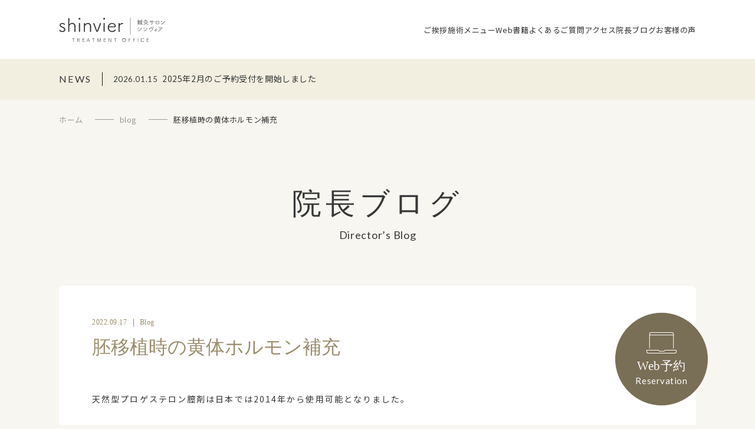

--- FILE ---
content_type: text/html; charset=UTF-8
request_url: https://shinvier.com/blog/%E8%83%9A%E7%A7%BB%E6%A4%8D%E6%99%82%E3%81%AE%E9%BB%84%E4%BD%93%E3%83%9B%E3%83%AB%E3%83%A2%E3%83%B3%E8%A3%9C%E5%85%85
body_size: 16928
content:
<!DOCTYPE html>
<html lang="ja">
<head>
  <meta charset="UTF-8">
  <meta http-equiv="X-UA-Compatible" content="IE=edge">
  <meta name="viewport" content="width=device-width, initial-scale=1.0">
  <title>胚移植時の黄体ホルモン補充 | 鍼灸サロン シンヴィア</title>

		<!-- All in One SEO 4.9.2 - aioseo.com -->
	<meta name="description" content="天然型プロゲステロン膣剤は日本では2014年から使用可能となりました。 筋肉注射、" />
	<meta name="robots" content="max-image-preview:large" />
	<meta name="author" content="shinvier"/>
	<link rel="canonical" href="https://shinvier.com/blog/%e8%83%9a%e7%a7%bb%e6%a4%8d%e6%99%82%e3%81%ae%e9%bb%84%e4%bd%93%e3%83%9b%e3%83%ab%e3%83%a2%e3%83%b3%e8%a3%9c%e5%85%85" />
	<meta name="generator" content="All in One SEO (AIOSEO) 4.9.2" />
		<meta property="og:locale" content="ja_JP" />
		<meta property="og:site_name" content="鍼灸サロン シンヴィア | 福岡県福岡市内の博多と姪浜にサロンを持つ、女性による女性の為の鍼灸サロン。" />
		<meta property="og:type" content="article" />
		<meta property="og:title" content="胚移植時の黄体ホルモン補充 | 鍼灸サロン シンヴィア" />
		<meta property="og:description" content="天然型プロゲステロン膣剤は日本では2014年から使用可能となりました。 筋肉注射、" />
		<meta property="og:url" content="https://shinvier.com/blog/%e8%83%9a%e7%a7%bb%e6%a4%8d%e6%99%82%e3%81%ae%e9%bb%84%e4%bd%93%e3%83%9b%e3%83%ab%e3%83%a2%e3%83%b3%e8%a3%9c%e5%85%85" />
		<meta property="article:published_time" content="2022-09-17T04:14:54+00:00" />
		<meta property="article:modified_time" content="2022-09-17T04:14:54+00:00" />
		<meta name="twitter:card" content="summary" />
		<meta name="twitter:title" content="胚移植時の黄体ホルモン補充 | 鍼灸サロン シンヴィア" />
		<meta name="twitter:description" content="天然型プロゲステロン膣剤は日本では2014年から使用可能となりました。 筋肉注射、" />
		<script type="application/ld+json" class="aioseo-schema">
			{"@context":"https:\/\/schema.org","@graph":[{"@type":"Article","@id":"https:\/\/shinvier.com\/blog\/%e8%83%9a%e7%a7%bb%e6%a4%8d%e6%99%82%e3%81%ae%e9%bb%84%e4%bd%93%e3%83%9b%e3%83%ab%e3%83%a2%e3%83%b3%e8%a3%9c%e5%85%85#article","name":"\u80da\u79fb\u690d\u6642\u306e\u9ec4\u4f53\u30db\u30eb\u30e2\u30f3\u88dc\u5145 | \u937c\u7078\u30b5\u30ed\u30f3 \u30b7\u30f3\u30f4\u30a3\u30a2","headline":"\u80da\u79fb\u690d\u6642\u306e\u9ec4\u4f53\u30db\u30eb\u30e2\u30f3\u88dc\u5145","author":{"@id":"https:\/\/shinvier.com\/author\/shinvier#author"},"publisher":{"@id":"https:\/\/shinvier.com\/#organization"},"datePublished":"2022-09-17T13:14:54+09:00","dateModified":"2022-09-17T13:14:54+09:00","inLanguage":"ja","mainEntityOfPage":{"@id":"https:\/\/shinvier.com\/blog\/%e8%83%9a%e7%a7%bb%e6%a4%8d%e6%99%82%e3%81%ae%e9%bb%84%e4%bd%93%e3%83%9b%e3%83%ab%e3%83%a2%e3%83%b3%e8%a3%9c%e5%85%85#webpage"},"isPartOf":{"@id":"https:\/\/shinvier.com\/blog\/%e8%83%9a%e7%a7%bb%e6%a4%8d%e6%99%82%e3%81%ae%e9%bb%84%e4%bd%93%e3%83%9b%e3%83%ab%e3%83%a2%e3%83%b3%e8%a3%9c%e5%85%85#webpage"},"articleSection":"blog"},{"@type":"BreadcrumbList","@id":"https:\/\/shinvier.com\/blog\/%e8%83%9a%e7%a7%bb%e6%a4%8d%e6%99%82%e3%81%ae%e9%bb%84%e4%bd%93%e3%83%9b%e3%83%ab%e3%83%a2%e3%83%b3%e8%a3%9c%e5%85%85#breadcrumblist","itemListElement":[{"@type":"ListItem","@id":"https:\/\/shinvier.com#listItem","position":1,"name":"\u30db\u30fc\u30e0","item":"https:\/\/shinvier.com","nextItem":{"@type":"ListItem","@id":"https:\/\/shinvier.com\/category\/blog#listItem","name":"blog"}},{"@type":"ListItem","@id":"https:\/\/shinvier.com\/category\/blog#listItem","position":2,"name":"blog","item":"https:\/\/shinvier.com\/category\/blog","nextItem":{"@type":"ListItem","@id":"https:\/\/shinvier.com\/blog\/%e8%83%9a%e7%a7%bb%e6%a4%8d%e6%99%82%e3%81%ae%e9%bb%84%e4%bd%93%e3%83%9b%e3%83%ab%e3%83%a2%e3%83%b3%e8%a3%9c%e5%85%85#listItem","name":"\u80da\u79fb\u690d\u6642\u306e\u9ec4\u4f53\u30db\u30eb\u30e2\u30f3\u88dc\u5145"},"previousItem":{"@type":"ListItem","@id":"https:\/\/shinvier.com#listItem","name":"\u30db\u30fc\u30e0"}},{"@type":"ListItem","@id":"https:\/\/shinvier.com\/blog\/%e8%83%9a%e7%a7%bb%e6%a4%8d%e6%99%82%e3%81%ae%e9%bb%84%e4%bd%93%e3%83%9b%e3%83%ab%e3%83%a2%e3%83%b3%e8%a3%9c%e5%85%85#listItem","position":3,"name":"\u80da\u79fb\u690d\u6642\u306e\u9ec4\u4f53\u30db\u30eb\u30e2\u30f3\u88dc\u5145","previousItem":{"@type":"ListItem","@id":"https:\/\/shinvier.com\/category\/blog#listItem","name":"blog"}}]},{"@type":"Organization","@id":"https:\/\/shinvier.com\/#organization","name":"\u937c\u7078\u30b5\u30ed\u30f3 \u30b7\u30f3\u30f4\u30a3\u30a2","description":"\u798f\u5ca1\u770c\u798f\u5ca1\u5e02\u5185\u306e\u535a\u591a\u3068\u59ea\u6d5c\u306b\u30b5\u30ed\u30f3\u3092\u6301\u3064\u3001\u5973\u6027\u306b\u3088\u308b\u5973\u6027\u306e\u70ba\u306e\u937c\u7078\u30b5\u30ed\u30f3\u3002","url":"https:\/\/shinvier.com\/","telephone":"+81929853469"},{"@type":"Person","@id":"https:\/\/shinvier.com\/author\/shinvier#author","url":"https:\/\/shinvier.com\/author\/shinvier","name":"shinvier","image":{"@type":"ImageObject","@id":"https:\/\/shinvier.com\/blog\/%e8%83%9a%e7%a7%bb%e6%a4%8d%e6%99%82%e3%81%ae%e9%bb%84%e4%bd%93%e3%83%9b%e3%83%ab%e3%83%a2%e3%83%b3%e8%a3%9c%e5%85%85#authorImage","url":"https:\/\/secure.gravatar.com\/avatar\/48e5b16e3288ab91d489c87735e61d08786cb142be250e91251a4a19edc38076?s=96&d=mm&r=g","width":96,"height":96,"caption":"shinvier"}},{"@type":"WebPage","@id":"https:\/\/shinvier.com\/blog\/%e8%83%9a%e7%a7%bb%e6%a4%8d%e6%99%82%e3%81%ae%e9%bb%84%e4%bd%93%e3%83%9b%e3%83%ab%e3%83%a2%e3%83%b3%e8%a3%9c%e5%85%85#webpage","url":"https:\/\/shinvier.com\/blog\/%e8%83%9a%e7%a7%bb%e6%a4%8d%e6%99%82%e3%81%ae%e9%bb%84%e4%bd%93%e3%83%9b%e3%83%ab%e3%83%a2%e3%83%b3%e8%a3%9c%e5%85%85","name":"\u80da\u79fb\u690d\u6642\u306e\u9ec4\u4f53\u30db\u30eb\u30e2\u30f3\u88dc\u5145 | \u937c\u7078\u30b5\u30ed\u30f3 \u30b7\u30f3\u30f4\u30a3\u30a2","description":"\u5929\u7136\u578b\u30d7\u30ed\u30b2\u30b9\u30c6\u30ed\u30f3\u81a3\u5264\u306f\u65e5\u672c\u3067\u306f2014\u5e74\u304b\u3089\u4f7f\u7528\u53ef\u80fd\u3068\u306a\u308a\u307e\u3057\u305f\u3002 \u7b4b\u8089\u6ce8\u5c04\u3001","inLanguage":"ja","isPartOf":{"@id":"https:\/\/shinvier.com\/#website"},"breadcrumb":{"@id":"https:\/\/shinvier.com\/blog\/%e8%83%9a%e7%a7%bb%e6%a4%8d%e6%99%82%e3%81%ae%e9%bb%84%e4%bd%93%e3%83%9b%e3%83%ab%e3%83%a2%e3%83%b3%e8%a3%9c%e5%85%85#breadcrumblist"},"author":{"@id":"https:\/\/shinvier.com\/author\/shinvier#author"},"creator":{"@id":"https:\/\/shinvier.com\/author\/shinvier#author"},"datePublished":"2022-09-17T13:14:54+09:00","dateModified":"2022-09-17T13:14:54+09:00"},{"@type":"WebSite","@id":"https:\/\/shinvier.com\/#website","url":"https:\/\/shinvier.com\/","name":"\u937c\u7078\u30b5\u30ed\u30f3 \u30b7\u30f3\u30f4\u30a3\u30a2","description":"\u798f\u5ca1\u770c\u798f\u5ca1\u5e02\u5185\u306e\u535a\u591a\u3068\u59ea\u6d5c\u306b\u30b5\u30ed\u30f3\u3092\u6301\u3064\u3001\u5973\u6027\u306b\u3088\u308b\u5973\u6027\u306e\u70ba\u306e\u937c\u7078\u30b5\u30ed\u30f3\u3002","inLanguage":"ja","publisher":{"@id":"https:\/\/shinvier.com\/#organization"}}]}
		</script>
		<!-- All in One SEO -->

<link rel="alternate" type="application/rss+xml" title="鍼灸サロン シンヴィア &raquo; 胚移植時の黄体ホルモン補充 のコメントのフィード" href="https://shinvier.com/blog/%e8%83%9a%e7%a7%bb%e6%a4%8d%e6%99%82%e3%81%ae%e9%bb%84%e4%bd%93%e3%83%9b%e3%83%ab%e3%83%a2%e3%83%b3%e8%a3%9c%e5%85%85/feed" />
<link rel="alternate" title="oEmbed (JSON)" type="application/json+oembed" href="https://shinvier.com/wp-json/oembed/1.0/embed?url=https%3A%2F%2Fshinvier.com%2Fblog%2F%25e8%2583%259a%25e7%25a7%25bb%25e6%25a4%258d%25e6%2599%2582%25e3%2581%25ae%25e9%25bb%2584%25e4%25bd%2593%25e3%2583%259b%25e3%2583%25ab%25e3%2583%25a2%25e3%2583%25b3%25e8%25a3%259c%25e5%2585%2585" />
<link rel="alternate" title="oEmbed (XML)" type="text/xml+oembed" href="https://shinvier.com/wp-json/oembed/1.0/embed?url=https%3A%2F%2Fshinvier.com%2Fblog%2F%25e8%2583%259a%25e7%25a7%25bb%25e6%25a4%258d%25e6%2599%2582%25e3%2581%25ae%25e9%25bb%2584%25e4%25bd%2593%25e3%2583%259b%25e3%2583%25ab%25e3%2583%25a2%25e3%2583%25b3%25e8%25a3%259c%25e5%2585%2585&#038;format=xml" />
<style id='wp-img-auto-sizes-contain-inline-css' type='text/css'>
img:is([sizes=auto i],[sizes^="auto," i]){contain-intrinsic-size:3000px 1500px}
/*# sourceURL=wp-img-auto-sizes-contain-inline-css */
</style>
<style id='wp-emoji-styles-inline-css' type='text/css'>

	img.wp-smiley, img.emoji {
		display: inline !important;
		border: none !important;
		box-shadow: none !important;
		height: 1em !important;
		width: 1em !important;
		margin: 0 0.07em !important;
		vertical-align: -0.1em !important;
		background: none !important;
		padding: 0 !important;
	}
/*# sourceURL=wp-emoji-styles-inline-css */
</style>
<style id='wp-block-library-inline-css' type='text/css'>
:root{--wp-block-synced-color:#7a00df;--wp-block-synced-color--rgb:122,0,223;--wp-bound-block-color:var(--wp-block-synced-color);--wp-editor-canvas-background:#ddd;--wp-admin-theme-color:#007cba;--wp-admin-theme-color--rgb:0,124,186;--wp-admin-theme-color-darker-10:#006ba1;--wp-admin-theme-color-darker-10--rgb:0,107,160.5;--wp-admin-theme-color-darker-20:#005a87;--wp-admin-theme-color-darker-20--rgb:0,90,135;--wp-admin-border-width-focus:2px}@media (min-resolution:192dpi){:root{--wp-admin-border-width-focus:1.5px}}.wp-element-button{cursor:pointer}:root .has-very-light-gray-background-color{background-color:#eee}:root .has-very-dark-gray-background-color{background-color:#313131}:root .has-very-light-gray-color{color:#eee}:root .has-very-dark-gray-color{color:#313131}:root .has-vivid-green-cyan-to-vivid-cyan-blue-gradient-background{background:linear-gradient(135deg,#00d084,#0693e3)}:root .has-purple-crush-gradient-background{background:linear-gradient(135deg,#34e2e4,#4721fb 50%,#ab1dfe)}:root .has-hazy-dawn-gradient-background{background:linear-gradient(135deg,#faaca8,#dad0ec)}:root .has-subdued-olive-gradient-background{background:linear-gradient(135deg,#fafae1,#67a671)}:root .has-atomic-cream-gradient-background{background:linear-gradient(135deg,#fdd79a,#004a59)}:root .has-nightshade-gradient-background{background:linear-gradient(135deg,#330968,#31cdcf)}:root .has-midnight-gradient-background{background:linear-gradient(135deg,#020381,#2874fc)}:root{--wp--preset--font-size--normal:16px;--wp--preset--font-size--huge:42px}.has-regular-font-size{font-size:1em}.has-larger-font-size{font-size:2.625em}.has-normal-font-size{font-size:var(--wp--preset--font-size--normal)}.has-huge-font-size{font-size:var(--wp--preset--font-size--huge)}.has-text-align-center{text-align:center}.has-text-align-left{text-align:left}.has-text-align-right{text-align:right}.has-fit-text{white-space:nowrap!important}#end-resizable-editor-section{display:none}.aligncenter{clear:both}.items-justified-left{justify-content:flex-start}.items-justified-center{justify-content:center}.items-justified-right{justify-content:flex-end}.items-justified-space-between{justify-content:space-between}.screen-reader-text{border:0;clip-path:inset(50%);height:1px;margin:-1px;overflow:hidden;padding:0;position:absolute;width:1px;word-wrap:normal!important}.screen-reader-text:focus{background-color:#ddd;clip-path:none;color:#444;display:block;font-size:1em;height:auto;left:5px;line-height:normal;padding:15px 23px 14px;text-decoration:none;top:5px;width:auto;z-index:100000}html :where(.has-border-color){border-style:solid}html :where([style*=border-top-color]){border-top-style:solid}html :where([style*=border-right-color]){border-right-style:solid}html :where([style*=border-bottom-color]){border-bottom-style:solid}html :where([style*=border-left-color]){border-left-style:solid}html :where([style*=border-width]){border-style:solid}html :where([style*=border-top-width]){border-top-style:solid}html :where([style*=border-right-width]){border-right-style:solid}html :where([style*=border-bottom-width]){border-bottom-style:solid}html :where([style*=border-left-width]){border-left-style:solid}html :where(img[class*=wp-image-]){height:auto;max-width:100%}:where(figure){margin:0 0 1em}html :where(.is-position-sticky){--wp-admin--admin-bar--position-offset:var(--wp-admin--admin-bar--height,0px)}@media screen and (max-width:600px){html :where(.is-position-sticky){--wp-admin--admin-bar--position-offset:0px}}

/*# sourceURL=wp-block-library-inline-css */
</style><style id='global-styles-inline-css' type='text/css'>
:root{--wp--preset--aspect-ratio--square: 1;--wp--preset--aspect-ratio--4-3: 4/3;--wp--preset--aspect-ratio--3-4: 3/4;--wp--preset--aspect-ratio--3-2: 3/2;--wp--preset--aspect-ratio--2-3: 2/3;--wp--preset--aspect-ratio--16-9: 16/9;--wp--preset--aspect-ratio--9-16: 9/16;--wp--preset--color--black: #000000;--wp--preset--color--cyan-bluish-gray: #abb8c3;--wp--preset--color--white: #ffffff;--wp--preset--color--pale-pink: #f78da7;--wp--preset--color--vivid-red: #cf2e2e;--wp--preset--color--luminous-vivid-orange: #ff6900;--wp--preset--color--luminous-vivid-amber: #fcb900;--wp--preset--color--light-green-cyan: #7bdcb5;--wp--preset--color--vivid-green-cyan: #00d084;--wp--preset--color--pale-cyan-blue: #8ed1fc;--wp--preset--color--vivid-cyan-blue: #0693e3;--wp--preset--color--vivid-purple: #9b51e0;--wp--preset--gradient--vivid-cyan-blue-to-vivid-purple: linear-gradient(135deg,rgb(6,147,227) 0%,rgb(155,81,224) 100%);--wp--preset--gradient--light-green-cyan-to-vivid-green-cyan: linear-gradient(135deg,rgb(122,220,180) 0%,rgb(0,208,130) 100%);--wp--preset--gradient--luminous-vivid-amber-to-luminous-vivid-orange: linear-gradient(135deg,rgb(252,185,0) 0%,rgb(255,105,0) 100%);--wp--preset--gradient--luminous-vivid-orange-to-vivid-red: linear-gradient(135deg,rgb(255,105,0) 0%,rgb(207,46,46) 100%);--wp--preset--gradient--very-light-gray-to-cyan-bluish-gray: linear-gradient(135deg,rgb(238,238,238) 0%,rgb(169,184,195) 100%);--wp--preset--gradient--cool-to-warm-spectrum: linear-gradient(135deg,rgb(74,234,220) 0%,rgb(151,120,209) 20%,rgb(207,42,186) 40%,rgb(238,44,130) 60%,rgb(251,105,98) 80%,rgb(254,248,76) 100%);--wp--preset--gradient--blush-light-purple: linear-gradient(135deg,rgb(255,206,236) 0%,rgb(152,150,240) 100%);--wp--preset--gradient--blush-bordeaux: linear-gradient(135deg,rgb(254,205,165) 0%,rgb(254,45,45) 50%,rgb(107,0,62) 100%);--wp--preset--gradient--luminous-dusk: linear-gradient(135deg,rgb(255,203,112) 0%,rgb(199,81,192) 50%,rgb(65,88,208) 100%);--wp--preset--gradient--pale-ocean: linear-gradient(135deg,rgb(255,245,203) 0%,rgb(182,227,212) 50%,rgb(51,167,181) 100%);--wp--preset--gradient--electric-grass: linear-gradient(135deg,rgb(202,248,128) 0%,rgb(113,206,126) 100%);--wp--preset--gradient--midnight: linear-gradient(135deg,rgb(2,3,129) 0%,rgb(40,116,252) 100%);--wp--preset--font-size--small: 13px;--wp--preset--font-size--medium: 20px;--wp--preset--font-size--large: 36px;--wp--preset--font-size--x-large: 42px;--wp--preset--spacing--20: 0.44rem;--wp--preset--spacing--30: 0.67rem;--wp--preset--spacing--40: 1rem;--wp--preset--spacing--50: 1.5rem;--wp--preset--spacing--60: 2.25rem;--wp--preset--spacing--70: 3.38rem;--wp--preset--spacing--80: 5.06rem;--wp--preset--shadow--natural: 6px 6px 9px rgba(0, 0, 0, 0.2);--wp--preset--shadow--deep: 12px 12px 50px rgba(0, 0, 0, 0.4);--wp--preset--shadow--sharp: 6px 6px 0px rgba(0, 0, 0, 0.2);--wp--preset--shadow--outlined: 6px 6px 0px -3px rgb(255, 255, 255), 6px 6px rgb(0, 0, 0);--wp--preset--shadow--crisp: 6px 6px 0px rgb(0, 0, 0);}:where(.is-layout-flex){gap: 0.5em;}:where(.is-layout-grid){gap: 0.5em;}body .is-layout-flex{display: flex;}.is-layout-flex{flex-wrap: wrap;align-items: center;}.is-layout-flex > :is(*, div){margin: 0;}body .is-layout-grid{display: grid;}.is-layout-grid > :is(*, div){margin: 0;}:where(.wp-block-columns.is-layout-flex){gap: 2em;}:where(.wp-block-columns.is-layout-grid){gap: 2em;}:where(.wp-block-post-template.is-layout-flex){gap: 1.25em;}:where(.wp-block-post-template.is-layout-grid){gap: 1.25em;}.has-black-color{color: var(--wp--preset--color--black) !important;}.has-cyan-bluish-gray-color{color: var(--wp--preset--color--cyan-bluish-gray) !important;}.has-white-color{color: var(--wp--preset--color--white) !important;}.has-pale-pink-color{color: var(--wp--preset--color--pale-pink) !important;}.has-vivid-red-color{color: var(--wp--preset--color--vivid-red) !important;}.has-luminous-vivid-orange-color{color: var(--wp--preset--color--luminous-vivid-orange) !important;}.has-luminous-vivid-amber-color{color: var(--wp--preset--color--luminous-vivid-amber) !important;}.has-light-green-cyan-color{color: var(--wp--preset--color--light-green-cyan) !important;}.has-vivid-green-cyan-color{color: var(--wp--preset--color--vivid-green-cyan) !important;}.has-pale-cyan-blue-color{color: var(--wp--preset--color--pale-cyan-blue) !important;}.has-vivid-cyan-blue-color{color: var(--wp--preset--color--vivid-cyan-blue) !important;}.has-vivid-purple-color{color: var(--wp--preset--color--vivid-purple) !important;}.has-black-background-color{background-color: var(--wp--preset--color--black) !important;}.has-cyan-bluish-gray-background-color{background-color: var(--wp--preset--color--cyan-bluish-gray) !important;}.has-white-background-color{background-color: var(--wp--preset--color--white) !important;}.has-pale-pink-background-color{background-color: var(--wp--preset--color--pale-pink) !important;}.has-vivid-red-background-color{background-color: var(--wp--preset--color--vivid-red) !important;}.has-luminous-vivid-orange-background-color{background-color: var(--wp--preset--color--luminous-vivid-orange) !important;}.has-luminous-vivid-amber-background-color{background-color: var(--wp--preset--color--luminous-vivid-amber) !important;}.has-light-green-cyan-background-color{background-color: var(--wp--preset--color--light-green-cyan) !important;}.has-vivid-green-cyan-background-color{background-color: var(--wp--preset--color--vivid-green-cyan) !important;}.has-pale-cyan-blue-background-color{background-color: var(--wp--preset--color--pale-cyan-blue) !important;}.has-vivid-cyan-blue-background-color{background-color: var(--wp--preset--color--vivid-cyan-blue) !important;}.has-vivid-purple-background-color{background-color: var(--wp--preset--color--vivid-purple) !important;}.has-black-border-color{border-color: var(--wp--preset--color--black) !important;}.has-cyan-bluish-gray-border-color{border-color: var(--wp--preset--color--cyan-bluish-gray) !important;}.has-white-border-color{border-color: var(--wp--preset--color--white) !important;}.has-pale-pink-border-color{border-color: var(--wp--preset--color--pale-pink) !important;}.has-vivid-red-border-color{border-color: var(--wp--preset--color--vivid-red) !important;}.has-luminous-vivid-orange-border-color{border-color: var(--wp--preset--color--luminous-vivid-orange) !important;}.has-luminous-vivid-amber-border-color{border-color: var(--wp--preset--color--luminous-vivid-amber) !important;}.has-light-green-cyan-border-color{border-color: var(--wp--preset--color--light-green-cyan) !important;}.has-vivid-green-cyan-border-color{border-color: var(--wp--preset--color--vivid-green-cyan) !important;}.has-pale-cyan-blue-border-color{border-color: var(--wp--preset--color--pale-cyan-blue) !important;}.has-vivid-cyan-blue-border-color{border-color: var(--wp--preset--color--vivid-cyan-blue) !important;}.has-vivid-purple-border-color{border-color: var(--wp--preset--color--vivid-purple) !important;}.has-vivid-cyan-blue-to-vivid-purple-gradient-background{background: var(--wp--preset--gradient--vivid-cyan-blue-to-vivid-purple) !important;}.has-light-green-cyan-to-vivid-green-cyan-gradient-background{background: var(--wp--preset--gradient--light-green-cyan-to-vivid-green-cyan) !important;}.has-luminous-vivid-amber-to-luminous-vivid-orange-gradient-background{background: var(--wp--preset--gradient--luminous-vivid-amber-to-luminous-vivid-orange) !important;}.has-luminous-vivid-orange-to-vivid-red-gradient-background{background: var(--wp--preset--gradient--luminous-vivid-orange-to-vivid-red) !important;}.has-very-light-gray-to-cyan-bluish-gray-gradient-background{background: var(--wp--preset--gradient--very-light-gray-to-cyan-bluish-gray) !important;}.has-cool-to-warm-spectrum-gradient-background{background: var(--wp--preset--gradient--cool-to-warm-spectrum) !important;}.has-blush-light-purple-gradient-background{background: var(--wp--preset--gradient--blush-light-purple) !important;}.has-blush-bordeaux-gradient-background{background: var(--wp--preset--gradient--blush-bordeaux) !important;}.has-luminous-dusk-gradient-background{background: var(--wp--preset--gradient--luminous-dusk) !important;}.has-pale-ocean-gradient-background{background: var(--wp--preset--gradient--pale-ocean) !important;}.has-electric-grass-gradient-background{background: var(--wp--preset--gradient--electric-grass) !important;}.has-midnight-gradient-background{background: var(--wp--preset--gradient--midnight) !important;}.has-small-font-size{font-size: var(--wp--preset--font-size--small) !important;}.has-medium-font-size{font-size: var(--wp--preset--font-size--medium) !important;}.has-large-font-size{font-size: var(--wp--preset--font-size--large) !important;}.has-x-large-font-size{font-size: var(--wp--preset--font-size--x-large) !important;}
/*# sourceURL=global-styles-inline-css */
</style>

<style id='classic-theme-styles-inline-css' type='text/css'>
/*! This file is auto-generated */
.wp-block-button__link{color:#fff;background-color:#32373c;border-radius:9999px;box-shadow:none;text-decoration:none;padding:calc(.667em + 2px) calc(1.333em + 2px);font-size:1.125em}.wp-block-file__button{background:#32373c;color:#fff;text-decoration:none}
/*# sourceURL=/wp-includes/css/classic-themes.min.css */
</style>
<link rel='stylesheet' id='contact-form-7-css' href='https://shinvier.com/wp-content/plugins/contact-form-7/includes/css/styles.css?ver=6.1.4' type='text/css' media='all' />
<link rel='stylesheet' id='mts_simple_booking_front_css-css' href='https://shinvier.com/wp-content/plugins/mts-simple-booking-c/css/mtssb-front.css?ver=6.9' type='text/css' media='all' />

<script>
if (document.location.protocol != "https:") {
    document.location = document.URL.replace(/^http:/i, "https:");
}
</script>
<link rel="https://api.w.org/" href="https://shinvier.com/wp-json/" /><link rel="alternate" title="JSON" type="application/json" href="https://shinvier.com/wp-json/wp/v2/posts/1579" /><link rel="EditURI" type="application/rsd+xml" title="RSD" href="https://shinvier.com/xmlrpc.php?rsd" />
<meta name="generator" content="WordPress 6.9" />
<link rel='shortlink' href='https://shinvier.com/?p=1579' />
  <link rel="preconnect" href="https://fonts.googleapis.com">
  <link rel="preconnect" href="https://fonts.gstatic.com" crossorigin>
  <link href="https://fonts.googleapis.com/css2?family=Lato&family=Noto+Sans+JP:wght@400;500;700&family=Shippori+Mincho:wght@300;400;500&display=swap" rel="preload" as="style">
  <link href="https://fonts.googleapis.com/css2?family=Lato&family=Noto+Sans+JP:wght@400;500;700&family=Shippori+Mincho:wght@300;400;500&display=swap" rel="stylesheet" media="print" onload="this.media='all'">

  <link rel="stylesheet" href="https://shinvier.com/wp-content/themes/shinvier_renew/css/app.css">
  <link rel="stylesheet" href="https://shinvier.com/wp-content/themes/shinvier_renew/css/modaal.css">
   <!-- Google Tag Manager -->
<script>(function(w,d,s,l,i){w[l]=w[l]||[];w[l].push({'gtm.start':
new Date().getTime(),event:'gtm.js'});var f=d.getElementsByTagName(s)[0],
j=d.createElement(s),dl=l!='dataLayer'?'&l='+l:'';j.async=true;j.src=
'https://www.googletagmanager.com/gtm.js?id='+i+dl;f.parentNode.insertBefore(j,f);
})(window,document,'script','dataLayer','GTM-PGGFC3NW');</script>
<!-- Google tag (gtag.js) -->
<script async src="https://www.googletagmanager.com/gtag/js?id=G-PNXQ7W03ZJ"></script>
<script>
  window.dataLayer = window.dataLayer || [];
  function gtag(){dataLayer.push(arguments);}
  gtag('js', new Date());

  gtag('config', 'G-PNXQ7W03ZJ');
</script>
<!-- Google tag (gtag.js) -->
<script async src="https://www.googletagmanager.com/gtag/js?id=AW-11000939341">
</script>
<script>
  window.dataLayer = window.dataLayer || [];
  function gtag(){dataLayer.push(arguments);}
  gtag('js', new Date());

  gtag('config', 'AW-11000939341');
</script>
<!-- Event snippet for カートに追加 conversion page -->
<script>
  gtag('event', 'conversion', {'send_to': 'AW-11000939341/gNN7CNfwn5saEM2G1P0o'});
</script>
<!-- End Google Tag Manager -->
  </head>
<body >
<!-- Google Tag Manager (noscript) -->
<noscript><iframe src="https://www.googletagmanager.com/ns.html?id=GTM-PGGFC3NW"
height="0" width="0" style="display:none;visibility:hidden"></iframe></noscript>
<!-- End Google Tag Manager (noscript) -->
  <div class="l-wrapper">
    <header class="l-header">
      <div class="l-header__inner">
                  <p class="l-header__logo"><a href="https://shinvier.com">鍼灸サロン シンヴィア</a></p>
                <nav class="l-header-nav">
          <a class="l-header-nav__lv1" href="https://shinvier.com/#t_contentsBox04"><span>ご挨拶</span></a>
          <div class="l-header-nav__lv1 has-child"><a href="https://shinvier.com/about_treatment"><span>施術メニュー</span></a>
            <div class="l-header-nav-child">
              <ul class="l-header-nav-child__list">
                <li><a href="https://shinvier.com/about_treatment">施術について<i><svg xmlns="http://www.w3.org/2000/svg" width="27.155" height="5.553" viewBox="0 0 27.155 5.553"><path d="M5879.709,145h25.908l-4.909-4.691" transform="translate(-5879.709 -139.947)" fill="none" stroke="#373737" stroke-width="1"/></svg></i></a></li>
                <li><a href="https://shinvier.com/about_treatment#content02">当院のこだわり<i><svg xmlns="http://www.w3.org/2000/svg" width="27.155" height="5.553" viewBox="0 0 27.155 5.553"><path d="M5879.709,145h25.908l-4.909-4.691" transform="translate(-5879.709 -139.947)" fill="none" stroke="#373737" stroke-width="1"/></svg></i></a></li>
                <li><a href="https://shinvier.com/about_treatment#pricetable">料金一覧へ<i><svg xmlns="http://www.w3.org/2000/svg" width="27.155" height="5.553" viewBox="0 0 27.155 5.553"><path d="M5879.709,145h25.908l-4.909-4.691" transform="translate(-5879.709 -139.947)" fill="none" stroke="#373737" stroke-width="1"/></svg></i></a></li>
              </ul>
              <ul class="l-header-nav-child__list">
                <li>
                  <a href="https://shinvier.com/about_treatment#content03">施術メニュー一覧<i><svg xmlns="http://www.w3.org/2000/svg" width="27.155" height="5.553" viewBox="0 0 27.155 5.553"><path d="M5879.709,145h25.908l-4.909-4.691" transform="translate(-5879.709 -139.947)" fill="none" stroke="#373737" stroke-width="1"/></svg></i></a>
                  <ul>
                    <li><a href="https://shinvier.com/about_treatment#menu01">不妊・妊活治療</a></li>
                    <li><a href="https://shinvier.com/about_treatment#menu02">美容鍼灸</a></li>
                    <li><a href="https://shinvier.com/sp-contents/beauty/">美容鍼灸の特徴</a></li>
                    <li><a href="https://shinvier.com/about_treatment#menu03"> 一般鍼灸治療</a></li>
                    <li><a href="https://shinvier.com/about_treatment#menu04"> 整体</a></li>
                  </ul>
                </li>
              </ul>
              <div class="l-header-nav-child__image">
                <img src="https://shinvier.com/wp-content/themes/shinvier_renew/imgs/common/img_header_childnav.jpg" alt="" decoding="async" loading="lazy">
              </div>
            </div>
          </div>

          <a class="l-header-nav__lv1" href="https://shinvier.com/e-book/"><span>Web書籍</span></a>
          <a class="l-header-nav__lv1" href="https://shinvier.com/faq/"><span>よくあるご質問</span></a>
          <a class="l-header-nav__lv1" href="https://shinvier.com/access/"><span>アクセス</span></a>
          <a class="l-header-nav__lv1" href="https://shinvier.com/category/blog/"><span>院長ブログ</span></a>
          <a class="l-header-nav__lv1" href="https://shinvier.com/maternity_report/"><span>お客様の声</span></a>
        </nav>
      </div>
    </header>
    <main class="l-main">

          <div class="c-headerInfo">
        <div class="c-container c-headerInfo__inner">
          <p class="c-headerInfo__label">NEWS</p>
          <a class="c-headerInfo__link" href="https://shinvier.com/blog/2025%e5%b9%b42%e6%9c%88%e3%81%ae%e3%81%94%e4%ba%88%e7%b4%84%e5%8f%97%e4%bb%98%e3%82%92%e9%96%8b%e5%a7%8b%e3%81%97%e3%81%be%e3%81%97%e3%81%9f"><time datetime="2026-01-15">2026.01.15</time><span>2025年2月のご予約受付を開始しました</span></a>
        </div>
      </div>
          

<div class="l-content">
        <div class="l-content__breadcrumb">
      <div class="c-breadcrumb">
        <!-- Breadcrumb NavXT 7.5.0 -->
<span property="itemListElement" typeof="ListItem"><a property="item" typeof="WebPage" title="Go to 鍼灸サロン シンヴィア." href="https://shinvier.com" class="home" ><span property="name">ホーム</span></a><meta property="position" content="1"></span><span class="separator"></span><span property="itemListElement" typeof="ListItem"><a property="item" typeof="WebPage" title="Go to the blog カテゴリー archives." href="https://shinvier.com/category/blog" class="taxonomy category" ><span property="name">blog</span></a><meta property="position" content="2"></span><span class="separator"></span><span property="itemListElement" typeof="ListItem"><span property="name" class="post post-post current-item">胚移植時の黄体ホルモン補充</span><meta property="url" content="https://shinvier.com/blog/%e8%83%9a%e7%a7%bb%e6%a4%8d%e6%99%82%e3%81%ae%e9%bb%84%e4%bd%93%e3%83%9b%e3%83%ab%e3%83%a2%e3%83%b3%e8%a3%9c%e5%85%85"><meta property="position" content="3"></span>      </div>
    </div>
        <div class="l-content__header js-inview">
      <p class="l-content__title" title="Director’s Blog">院長ブログ</p>
    </div>
  <div class="l-content__body">
    <div class="o-post">
      <div class="c-container">
                  <div class="o-post-single js-inview fadeUp">
                        <div class="o-post-single-data">
              <time class="o-post-single-data__time">2022.09.17</time>
              <span class="o-post-single-data__category">blog</span>
            </div>
            <h1 class="o-post-single__title">胚移植時の黄体ホルモン補充</h1>

            <div class="o-post-single__content rte">
              <p>&nbsp;</p>
<p>天然型プロゲステロン膣剤は日本では2014年から使用可能となりました。</p>
<p>&nbsp;</p>
<p>筋肉注射、経腟投与、経口投与による黄体補充の有効性については様々な議論がされていますが今のところ最も効果的な投与経路については結論が得られていません。</p>
<p>&nbsp;</p>
<p>生殖医療ガイドラインでは胚移植時の黄体補充は天然型プロゲステロン膣剤（商品名：ルテウム、ルティナス、ウトロゲスタン、ワンクリノン）が第一選択となっています。</p>
<p>&nbsp;</p>
<p>&nbsp;</p>
<p>2022年10月育休制度が変わります!</p>
<p><a href="https://cs.sonylife.co.jp/lpv/pcms/sca/ct/special/finance/index2209a.html?lpk=C3331">https://cs.sonylife.co.jp/lpv/pcms/sca/ct/special/finance/index2209a.html?lpk=C3331</a></p>
<p>&nbsp;</p>
<p>2022年9月出生前診断の認証施設が増えます!</p>
<p><a href="https://jams-prenatal.jp/">https://jams-prenatal.jp/</a></p>
<p>日本医学会 | 出生前検査認証制度等運営委員会</p>
            </div>
          
            <div class="o-post-newlist js-inview fadeUp">
              <h2 class="o-post-newlist__title">新着記事</h2>
                            <div class="o-post-newlist-item">
                <h3 class="o-post-newlist-item__title"><a href="https://shinvier.com/blog/2025%e5%b9%b42%e6%9c%88%e3%81%ae%e3%81%94%e4%ba%88%e7%b4%84%e5%8f%97%e4%bb%98%e3%82%92%e9%96%8b%e5%a7%8b%e3%81%97%e3%81%be%e3%81%97%e3%81%9f">2025年2月のご予約受付を開始しました</a></h3>
                <div class="o-post-newlist-data">
                  <time class="o-post-newlist-data__time">2026.01.15</time>
                  <span class="o-post-newlist-data__category">blog・news</span>
                </div>
              </div>
                            <div class="o-post-newlist-item">
                <h3 class="o-post-newlist-item__title"><a href="https://shinvier.com/blog/news/2026%e5%b9%b4%e3%81%af%e3%81%a9%e3%82%93%e3%81%aa%e5%b9%b4%e3%81%ab%e3%81%aa%e3%82%8b%ef%bc%9f%ef%bd%9c%e4%b8%99%e5%8d%88%ef%bc%88%e3%81%b2%e3%81%ae%e3%81%88%e3%81%86%e3%81%be%ef%bc%89%e3%81%ae">2026年はどんな年になる？｜丙午（ひのえうま）の年に“前へ進む力”を味方に</a></h3>
                <div class="o-post-newlist-data">
                  <time class="o-post-newlist-data__time">2026.01.02</time>
                  <span class="o-post-newlist-data__category">news</span>
                </div>
              </div>
                            <div class="o-post-newlist-item">
                <h3 class="o-post-newlist-item__title"><a href="https://shinvier.com/blog/%e5%b9%b4%e6%9c%ab%e5%b9%b4%e5%a7%8b%e3%81%ae%e5%96%b6%e6%a5%ad%e3%81%ab%e3%81%a4%e3%81%84%e3%81%a6">年末年始の営業について</a></h3>
                <div class="o-post-newlist-data">
                  <time class="o-post-newlist-data__time">2025.12.05</time>
                  <span class="o-post-newlist-data__category">blog・news</span>
                </div>
              </div>
                          </div>
          </div>
          <div class="o-post-single-topLink"><a class="o-post-single-topLink__button" href="https://shinvier.com/category/blog/"><i><svg xmlns="http://www.w3.org/2000/svg" width="40" height="40" viewBox="0 0 40 40"><rect width="40" height="40" rx="20" fill="#9b8c6c"/><g transform="translate(-14032.474 65.328)"><line x2="11.293" transform="translate(14048.5 -49.328)" fill="none" stroke="#fff" stroke-linecap="round" stroke-width="1"/><line x2="1.027" transform="translate(14045.474 -49.328)" fill="none" stroke="#fff" stroke-linecap="round" stroke-width="1"/><line x2="11.293" transform="translate(14048.5 -45.328)" fill="none" stroke="#fff" stroke-linecap="round" stroke-width="1"/><line x2="1.027" transform="translate(14045.474 -45.328)" fill="none" stroke="#fff" stroke-linecap="round" stroke-width="1"/><line x2="11.293" transform="translate(14048.5 -41.328)" fill="none" stroke="#fff" stroke-linecap="round" stroke-width="1"/><line x2="1.027" transform="translate(14045.474 -41.328)" fill="none" stroke="#fff" stroke-linecap="round" stroke-width="1"/></g></svg></i><span>ブログ一覧に戻る</span></a></span>
              </div>
    </div>
  </div>
</div>
    </main>
        <div class="o-reserve-about">
      <h2 class="o-reserve-about__title js-inview" title="About Reservation">ご予約について</h2>
      <div class="c-container o-reserve-about__inner">
        <div class="o-reserve-about__block js-inview fadeUp">
          <div class="o-reserve-week">
            <div class="o-reserve-week__inner">
              <p class="o-reserve-week__time">診療時間 10:00〜21:00（20:00最終受付）</p>
              <table class="o-reserve-week__table">
                <thead>
                  <tr>
                    <th>月</th>
                    <th>火</th>
                    <th>水</th>
                    <th>木</th>
                    <th>金</th>
                    <th>土</th>
                    <th>日</th>
                  </tr>
                </thead>
                <tbody>
                  <tr>
                    <td>○</td>
                    <td>○</td>
                    <td>○</td>
                    <td>○</td>
                    <td>○</td>
                    <td>○</td>
                    <td>〇</td>
                  </tr>
                </tbody>
              </table>
              <p class="o-reserve-week__note">定休日：不定休</p>
            </div>
          </div>
        </div>
        <div class="o-reserve-about__block js-inview fadeUp">
          <div class="o-reserve-contact">
            <p class="o-reserve-contact__tel"><i><svg xmlns="http://www.w3.org/2000/svg" width="60" height="60" viewBox="0 0 60 60"><circle cx="30" cy="30" r="30" fill="#9b8c6c"/><g transform="translate(508.57 28.251)" fill="none"><path d="M-487.359-11.809c-1.933,1.254-2.313,5.172-1.583,8.366a28.844,28.844,0,0,0,3.814,8.965,29.959,29.959,0,0,0,6.63,7.139c2.618,1.969,6.351,3.22,8.284,1.967a9.79,9.79,0,0,0,2.5-2.677l-1.039-1.6-2.856-4.4c-.212-.327-1.543-.028-2.219.355a6.437,6.437,0,0,0-1.752,1.9c-.625.361-1.149,0-2.243-.5-1.345-.619-2.857-2.541-4.06-4.283-1.1-1.809-2.238-3.974-2.255-5.454-.014-1.2-.129-1.829.456-2.253a6.437,6.437,0,0,0,2.452-.823c.625-.461,1.441-1.554,1.229-1.881l-2.856-4.4L-483.9-13A9.79,9.79,0,0,0-487.359-11.809Z" stroke="none"/><path d="M -483.9571228027344 -13.00068283081055 C -484.4205627441406 -13.00071716308594 -486.4303894042969 -12.41112232208252 -487.3594665527344 -11.80856132507324 C -489.2924499511719 -10.55494117736816 -489.672119140625 -6.636341094970703 -488.9423217773438 -3.442571640014648 C -488.3740844726562 -0.9554414749145508 -487.1657104492188 2.38084864616394 -485.1280822753906 5.522478580474854 C -483.2113342285156 8.477958679199219 -480.5370788574219 11.12804889678955 -478.4980163574219 12.66133880615234 C -475.8795166015625 14.63010025024414 -472.1467590332031 15.88154315948486 -470.2137756347656 14.6279182434082 C -469.2363586425781 13.9940185546875 -467.7842407226562 12.26210880279541 -467.7179260253906 11.95133876800537 C -467.7179260253906 11.95133876800537 -468.5695190429688 10.63837814331055 -468.7564392089844 10.35024833679199 L -471.6119689941406 5.947258472442627 C -471.8240051269531 5.620072364807129 -473.1548767089844 5.919121742248535 -473.8309020996094 6.302038669586182 C -474.7428283691406 6.818738460540771 -475.5826721191406 8.205099105834961 -475.5826721191406 8.205099105834961 C -476.2080078125 8.566360473632812 -476.7316284179688 8.206417083740234 -477.8259582519531 7.702798366546631 C -479.1708984375 7.084008693695068 -480.6829528808594 5.161378860473633 -481.8863525390625 3.420018672943115 C -482.9855041503906 1.61107861995697 -484.1243286132812 -0.5536913871765137 -484.1409301757812 -2.034011363983154 C -484.1545104980469 -3.238511562347412 -484.2694396972656 -3.863451480865479 -483.6846008300781 -4.287071228027344 C -483.6846008300781 -4.287071228027344 -482.0762939453125 -4.48850154876709 -481.2325744628906 -5.110361576080322 C -480.6072082519531 -5.57146167755127 -479.7914428710938 -6.664531707763672 -480.0037536621094 -6.991781234741211 L -482.8592834472656 -11.39472103118896 C -483.0462036132812 -11.68285179138184 -483.8976745605469 -12.99581146240234 -483.8976745605469 -12.99581146240234 C -483.9130554199219 -12.99908447265625 -483.9330139160156 -13.00068092346191 -483.9571228027344 -13.00068283081055 M -483.9571533203125 -14.00068092346191 C -483.8617553710938 -14.00068092346191 -483.7742309570312 -13.9919319152832 -483.6895751953125 -13.97392082214355 L -483.2841796875 -13.88767051696777 L -479.1647644042969 -7.535911560058594 C -478.8231811523438 -7.009391784667969 -478.9291687011719 -6.336071014404297 -479.4799499511719 -5.534811019897461 C -479.806884765625 -5.059171199798584 -480.240234375 -4.599611282348633 -480.6391296386719 -4.30549144744873 C -481.3970947265625 -3.746837615966797 -482.5280151367188 -3.474691390991211 -483.1424560546875 -3.36121940612793 C -483.1668701171875 -3.178314685821533 -483.158203125 -2.831307888031006 -483.1509399414062 -2.541061401367188 C -483.147216796875 -2.39259147644043 -483.1430053710938 -2.224311351776123 -483.1409912109375 -2.045281410217285 C -483.1298522949219 -1.051962375640869 -482.4253234863281 0.60361647605896 -481.0469360351562 2.875706911087036 C -479.5345764160156 5.060860633850098 -478.3103637695312 6.37917423248291 -477.4079895019531 6.794338226318359 C -477.2450256347656 6.869328498840332 -477.0929260253906 6.941888332366943 -476.9587097167969 7.005908489227295 C -476.6853332519531 7.136318206787109 -476.3826293945312 7.280718326568604 -476.2066650390625 7.332137107849121 C -475.8523864746094 6.817312240600586 -475.142822265625 5.896001815795898 -474.3238525390625 5.431988716125488 C -473.6847229003906 5.069958686828613 -472.731689453125 4.807228565216064 -472.0576782226562 4.807228565216064 C -471.3152465820312 4.807228565216064 -470.9492492675781 5.131288528442383 -470.77294921875 5.403148651123047 L -466.6534729003906 11.75479888916016 L -466.7399597167969 12.16001892089844 C -466.7737426757812 12.31846809387207 -466.8529357910156 12.68955898284912 -467.8792419433594 13.83557891845703 C -468.2543640136719 14.25446891784668 -468.9857788085938 15.02340888977051 -469.6696472167969 15.4669189453125 C -470.34912109375 15.9075984954834 -471.1932067871094 16.13103866577148 -472.178466796875 16.13103866577148 C -474.2564392089844 16.13103866577148 -476.9082336425781 15.10778903961182 -479.0989685058594 13.46061897277832 C -481.0549011230469 11.98984813690186 -483.8862609863281 9.27509880065918 -485.9671020507812 6.066608428955078 C -488.4231567382812 2.279808521270752 -489.4961853027344 -1.377061367034912 -489.9172058105469 -3.219841480255127 C -490.3213806152344 -4.988651275634766 -490.3994140625 -6.867721557617188 -490.1369323730469 -8.510881423950195 C -489.823486328125 -10.47284126281738 -489.0512084960938 -11.90328121185303 -487.9035949707031 -12.64756107330322 C -486.8482360839844 -13.33204078674316 -484.6403198242188 -14.00068092346191 -483.9571533203125 -14.00068092346191 Z" stroke="none" fill="#fff"/></g></svg></i><a href="tel:0929853469" class="js-linksInvalid"> 092-985-3469</a></p>
            <p class="o-reserve-contact__time">電話受付：10:00〜20:00</p>
            <p class="o-reserve-contact__note">※施術中はお電話に出られないことがあります。<br>※スタッフのご指名は原則承る事ができません。<br>ご理解ご了承のほど、お願いいたします。</p>
            <a class="o-reserve-contact__button c-button js-button" href="https://shinvier.com/web_reservation/"><span>Web予約</span></a>
          </div>
        </div>
        <div class="o-reserve-about__block is-sp js-inview fadeUp">
          <div class="l-footer-line">
            <p class="l-footer-line__title">友達追加でLINEからでも<br>予約ができる!!</p>
            <p class="l-footer-line__text">※予約状況が確認したい場合はWeb予約をチェック！</p>
            <a class="l-footer-line__button js-linksInvalid" href="https://line.me/R/ti/p/%40zwn2565d" target="_blank"><span>友達追加はこちら</span></a>
            <p class="l-footer-line__id">ID:@zwn2565d</p>
          </div>
        </div>
      </div>
    </div>
        <footer class="l-footer">
      <div class="c-container l-footer__inner">
        <ul class="l-footer-nav">
          <li class="l-footer-nav__item"><a href="https://shinvier.com#t_contentsBox04"><span>ご挨拶</span></a></li>
          <li class="l-footer-nav__item">
            <a href="https://shinvier.com/about_treatment/"><span>施術メニュー</span></a>
            <ul class="l-footer-nav-child">
              <li class="l-footer-nav-child__item"><a href="https://shinvier.com/about_treatment/"><span>施術について</span></a></li>
              <li class="l-footer-nav-child__item"><a href="https://shinvier.com/about_treatment/#content02"><span>当院のこだわり</span></a></li>
              <li class="l-footer-nav-child__item"><a href="https://shinvier.com/about_treatment/#menu01"><span>不妊・妊活治療</span></a></li>
              <li class="l-footer-nav-child__item"><a href="https://shinvier.com/about_treatment/#menu02"><span>美容鍼灸</span></a></li>
              <li class="l-footer-nav-child__item"><a href="https://shinvier.com/sp-contents/beauty/"><span>美容鍼灸の特徴</span></a></li>
              <li class="l-footer-nav-child__item"><a href="https://shinvier.com/about_treatment/#menu03"><span>一般鍼灸治療</span></a></li>
            </ul>
          </li>
          <li class="l-footer-nav__item"><a href="https://shinvier.com/e-book/"><span>Web書籍</span></a></li>
          <li class="l-footer-nav__item"><a href="https://shinvier.com/faq/"><span>よくあるご質問</span></a></li>
          <li class="l-footer-nav__item"><a href="https://shinvier.com/access/"><span>アクセス</span></a></li>
          <li class="l-footer-nav__item"><a href="https://shinvier.com/category/blog"><span>院長ブログ</span></a></li>
          <li class="l-footer-nav__item"><a href="https://shinvier.com/maternity_report/"><span>お客様の声</span></a></li>
          <li class="l-footer-nav__item"><a href="https://shinvier.com/web_reservation/"><span>Web予約</span></a></li>
          <li class="l-footer-nav__item"><a href="https://shinvier.com/company/"><span>運営会社</span></a></li>
          <li class="l-footer-nav__item"><a href="https://shinvier.com/recruitment/"><span>採用情報</span></a></li>
        </ul>

        <div class="l-footer-line is-pc">
          <p class="l-footer-line__title">友達追加でLINEからでも<br>予約ができる!!</p>
          <p class="l-footer-line__text">※予約状況が確認したい場合はWeb予約をチェック！</p>
          <a class="l-footer-line__button js-linksInvalid" href="https://line.me/R/ti/p/%40zwn2565d" target="_blank"><span>友達追加はこちら</span></a>
          <p class="l-footer-line__id">ID:@zwn2565d</p>
        </div>

        <div class="l-footer-site">
          <div class="l-footer-site__logo"><a href="https://shinvier.com">鍼灸サロン シンヴィア</a></div>
          <div class="l-footer-site__address">
            <p>〒812-0013　福岡市博多区博多駅東2-18-28ジェントリー博多302<a href="https://shinvier.com/https://shinvier.com/access">MAPを見る</a></p>
            <p>診療時間：10:00〜21:00（20:00最終受付）　<br class="is-sp">定休日：不定休</p>
          </div>
          <div class="l-footer-site__sns">
            <a href="https://www.instagram.com/shinvier.ninkatsu/" class="js-linksInvalid" target="_blank" title="ShinvierのInstagramページへアクセス"><svg xmlns="http://www.w3.org/2000/svg" width="60" height="60" viewBox="0 0 60 60"><circle  cx="30" cy="30" r="30" fill="#fff"/><path d="M18.845,6.74c3.943,0,4.41.015,5.967.086a8.173,8.173,0,0,1,2.742.508,4.89,4.89,0,0,1,2.8,2.8,8.173,8.173,0,0,1,.508,2.742c.071,1.557.086,2.024.086,5.967s-.015,4.41-.086,5.967a8.173,8.173,0,0,1-.508,2.742,4.89,4.89,0,0,1-2.8,2.8,8.173,8.173,0,0,1-2.742.508c-1.557.071-2.024.086-5.967.086s-4.41-.015-5.967-.086a8.173,8.173,0,0,1-2.742-.508,4.89,4.89,0,0,1-2.8-2.8,8.173,8.173,0,0,1-.508-2.742c-.071-1.557-.086-2.024-.086-5.967s.015-4.41.086-5.967a8.172,8.172,0,0,1,.508-2.742,4.89,4.89,0,0,1,2.8-2.8,8.172,8.172,0,0,1,2.742-.508c1.557-.071,2.024-.086,5.967-.086m0-2.661c-4.01,0-4.513.017-6.088.089a10.838,10.838,0,0,0-3.584.686A7.551,7.551,0,0,0,4.854,9.173a10.838,10.838,0,0,0-.686,3.584c-.072,1.575-.089,2.078-.089,6.088s.017,4.513.089,6.088a10.838,10.838,0,0,0,.686,3.584,7.551,7.551,0,0,0,4.318,4.318,10.838,10.838,0,0,0,3.584.686c1.575.072,2.078.089,6.088.089s4.513-.017,6.088-.089a10.838,10.838,0,0,0,3.584-.686,7.551,7.551,0,0,0,4.318-4.318,10.838,10.838,0,0,0,.686-3.584c.072-1.575.089-2.078.089-6.088s-.017-4.513-.089-6.088a10.838,10.838,0,0,0-.686-3.584,7.551,7.551,0,0,0-4.318-4.318,10.838,10.838,0,0,0-3.584-.686c-1.575-.072-2.078-.089-6.088-.089Z" transform="translate(10.832 10.832)" fill="#9b8c6c"/><path d="M134.217,126.635a7.582,7.582,0,1,0,7.583,7.582A7.582,7.582,0,0,0,134.217,126.635Zm0,12.5a4.922,4.922,0,1,1,4.922-4.922A4.922,4.922,0,0,1,134.217,139.139Z" transform="translate(-104.541 -104.541)" fill="#9b8c6c"/><circle cx="1.772" cy="1.772" r="1.772" transform="translate(35.787 20.022)" fill="#9b8c6c"/></svg></a>
          </div>
        </div>
        <div class="l-footer-totop">
          <a class="l-footer-totop__button js-linksInvalid" href="#" title="ページトップへ"><svg xmlns="http://www.w3.org/2000/svg" width="60" height="60" viewBox="0 0 60 60"><g fill="none" stroke="#fff" stroke-width="1"><circle cx="30" cy="30" r="30" stroke="none"/><circle cx="30" cy="30" r="29.5" fill="none"/></g><path d="M0,0H26.211L20.352,5.858" transform="translate(30 43.105) rotate(-90)" fill="none" stroke="#fff" stroke-width="1"/></svg></a>
        </div>
      </div>
      <div class="l-footer__copy">COPYRIGHT © shinvier ALL RIGHT RESERVED.</div>
    </footer>

    <button class="drawer-button" type="button" aria-label="メニューボタン">
      <span class="drawer-button__block">
      </span>
    </button>

    <div class="drawer-content">
      <div class="drawer-content__inner">
        <ul class="drawer-nav">
        <li class="drawer-nav__list"><a href="https://shinvier.com#greeting">ご挨拶</a></li>
        <li class="drawer-nav__list">
          <a href="https://shinvier.com/about_treatment/">施術メニュー</a>
          <ul>
            <li><a href="https://shinvier.com/about_treatment/">施術について</a></li>
            <li><a href="https://shinvier.com/about_treatment/#content02">当院のこだわり</a></li>
            <li><a href="https://shinvier.com/about_treatment/#menu01">不妊・妊活治療</a></li>
            <li><a href="https://shinvier.com/about_treatment/#menu02">美容鍼灸</a></li>
            <li><a href="https://shinvier.com/sp-contents/beauty/">美容鍼灸の特徴</a></li>
            <li><a href="https://shinvier.com/about_treatment/#menu03">一般鍼灸治療</a></li>
            <li><a href="https://shinvier.com/about_treatment/#menu04">整体</a></li>
          </ul>
        </li>
        <li class="drawer-nav__list"><a href="https://shinvier.com/about_treatment/#pricetable">料金一覧へ</a></li>
        <li class="drawer-nav__list"><a href="https://shinvier.com/e-book/">Web書籍</a></li>
        <li class="drawer-nav__list"><a href="https://shinvier.com/faq/">よくあるご質問</a></li>
        <li class="drawer-nav__list"><a href="https://shinvier.com/access/">アクセス</a></li>
        <li class="drawer-nav__list"><a href="https://shinvier.com/category/blog/">院長ブログ</a></li>
        <li class="drawer-nav__list"><a href="https://shinvier.com/maternity_report/">お客様の声</a></li>
        <li class="drawer-nav__list"><a href="https://shinvier.com/web_reservation/">Web予約</a></li>
        </ul>
      </div>
    </div>

          <div class="c-floating">
        <a class="c-floating__button" href="https://shinvier.com/web_reservation/">
        <svg xmlns="http://www.w3.org/2000/svg" width="50.942" height="35.377" viewBox="0 0 50.942 35.377">
        <g transform="translate(0.5 0.5)">
          <path d="M354.135,205.318V181.789a2.439,2.439,0,0,1,2.439-2.439h35.637a2.44,2.44,0,0,1,2.439,2.439v23.529" transform="translate(-349.422 -179.35)" fill="none" stroke="#fff" stroke-linecap="round" stroke-linejoin="round" stroke-width="1"/>
          <path d="M402.8,195.4v2.18a2.835,2.835,0,0,1-2.955,2.7H355.815a2.835,2.835,0,0,1-2.955-2.7V195.4H372.7l1.6,1.6h7.874l1.57-1.6Z" transform="translate(-352.86 -165.896)" fill="none" stroke="#fff" stroke-linecap="round" stroke-linejoin="round" stroke-width="1"/>
          <line x2="40.517" transform="translate(4.712 4.108)" fill="none" stroke="#fff" stroke-linecap="round" stroke-linejoin="round" stroke-width="1"/>
        </g>
        </svg>
        <div class="c-floating__text">
          <span class="c-floating__text--ja">Web予約</span>
          <span class="c-floating__text--en">Reservation</span>
        </div>
        </a>
      </div>
      </div>

</body>
  <script type="speculationrules">
{"prefetch":[{"source":"document","where":{"and":[{"href_matches":"/*"},{"not":{"href_matches":["/wp-*.php","/wp-admin/*","/wp-content/uploads/*","/wp-content/*","/wp-content/plugins/*","/wp-content/themes/shinvier_renew/*","/*\\?(.+)"]}},{"not":{"selector_matches":"a[rel~=\"nofollow\"]"}},{"not":{"selector_matches":".no-prefetch, .no-prefetch a"}}]},"eagerness":"conservative"}]}
</script>
<script type="module"  src="https://shinvier.com/wp-content/plugins/all-in-one-seo-pack/dist/Lite/assets/table-of-contents.95d0dfce.js?ver=4.9.2" id="aioseo/js/src/vue/standalone/blocks/table-of-contents/frontend.js-js"></script>
<script type="text/javascript" src="https://shinvier.com/wp-includes/js/dist/hooks.min.js?ver=dd5603f07f9220ed27f1" id="wp-hooks-js"></script>
<script type="text/javascript" src="https://shinvier.com/wp-includes/js/dist/i18n.min.js?ver=c26c3dc7bed366793375" id="wp-i18n-js"></script>
<script type="text/javascript" id="wp-i18n-js-after">
/* <![CDATA[ */
wp.i18n.setLocaleData( { 'text direction\u0004ltr': [ 'ltr' ] } );
//# sourceURL=wp-i18n-js-after
/* ]]> */
</script>
<script type="text/javascript" src="https://shinvier.com/wp-content/plugins/contact-form-7/includes/swv/js/index.js?ver=6.1.4" id="swv-js"></script>
<script type="text/javascript" id="contact-form-7-js-translations">
/* <![CDATA[ */
( function( domain, translations ) {
	var localeData = translations.locale_data[ domain ] || translations.locale_data.messages;
	localeData[""].domain = domain;
	wp.i18n.setLocaleData( localeData, domain );
} )( "contact-form-7", {"translation-revision-date":"2025-11-30 08:12:23+0000","generator":"GlotPress\/4.0.3","domain":"messages","locale_data":{"messages":{"":{"domain":"messages","plural-forms":"nplurals=1; plural=0;","lang":"ja_JP"},"This contact form is placed in the wrong place.":["\u3053\u306e\u30b3\u30f3\u30bf\u30af\u30c8\u30d5\u30a9\u30fc\u30e0\u306f\u9593\u9055\u3063\u305f\u4f4d\u7f6e\u306b\u7f6e\u304b\u308c\u3066\u3044\u307e\u3059\u3002"],"Error:":["\u30a8\u30e9\u30fc:"]}},"comment":{"reference":"includes\/js\/index.js"}} );
//# sourceURL=contact-form-7-js-translations
/* ]]> */
</script>
<script type="text/javascript" id="contact-form-7-js-before">
/* <![CDATA[ */
var wpcf7 = {
    "api": {
        "root": "https:\/\/shinvier.com\/wp-json\/",
        "namespace": "contact-form-7\/v1"
    }
};
//# sourceURL=contact-form-7-js-before
/* ]]> */
</script>
<script type="text/javascript" src="https://shinvier.com/wp-content/plugins/contact-form-7/includes/js/index.js?ver=6.1.4" id="contact-form-7-js"></script>
<script id="wp-emoji-settings" type="application/json">
{"baseUrl":"https://s.w.org/images/core/emoji/17.0.2/72x72/","ext":".png","svgUrl":"https://s.w.org/images/core/emoji/17.0.2/svg/","svgExt":".svg","source":{"concatemoji":"https://shinvier.com/wp-includes/js/wp-emoji-release.min.js?ver=6.9"}}
</script>
<script type="module">
/* <![CDATA[ */
/*! This file is auto-generated */
const a=JSON.parse(document.getElementById("wp-emoji-settings").textContent),o=(window._wpemojiSettings=a,"wpEmojiSettingsSupports"),s=["flag","emoji"];function i(e){try{var t={supportTests:e,timestamp:(new Date).valueOf()};sessionStorage.setItem(o,JSON.stringify(t))}catch(e){}}function c(e,t,n){e.clearRect(0,0,e.canvas.width,e.canvas.height),e.fillText(t,0,0);t=new Uint32Array(e.getImageData(0,0,e.canvas.width,e.canvas.height).data);e.clearRect(0,0,e.canvas.width,e.canvas.height),e.fillText(n,0,0);const a=new Uint32Array(e.getImageData(0,0,e.canvas.width,e.canvas.height).data);return t.every((e,t)=>e===a[t])}function p(e,t){e.clearRect(0,0,e.canvas.width,e.canvas.height),e.fillText(t,0,0);var n=e.getImageData(16,16,1,1);for(let e=0;e<n.data.length;e++)if(0!==n.data[e])return!1;return!0}function u(e,t,n,a){switch(t){case"flag":return n(e,"\ud83c\udff3\ufe0f\u200d\u26a7\ufe0f","\ud83c\udff3\ufe0f\u200b\u26a7\ufe0f")?!1:!n(e,"\ud83c\udde8\ud83c\uddf6","\ud83c\udde8\u200b\ud83c\uddf6")&&!n(e,"\ud83c\udff4\udb40\udc67\udb40\udc62\udb40\udc65\udb40\udc6e\udb40\udc67\udb40\udc7f","\ud83c\udff4\u200b\udb40\udc67\u200b\udb40\udc62\u200b\udb40\udc65\u200b\udb40\udc6e\u200b\udb40\udc67\u200b\udb40\udc7f");case"emoji":return!a(e,"\ud83e\u1fac8")}return!1}function f(e,t,n,a){let r;const o=(r="undefined"!=typeof WorkerGlobalScope&&self instanceof WorkerGlobalScope?new OffscreenCanvas(300,150):document.createElement("canvas")).getContext("2d",{willReadFrequently:!0}),s=(o.textBaseline="top",o.font="600 32px Arial",{});return e.forEach(e=>{s[e]=t(o,e,n,a)}),s}function r(e){var t=document.createElement("script");t.src=e,t.defer=!0,document.head.appendChild(t)}a.supports={everything:!0,everythingExceptFlag:!0},new Promise(t=>{let n=function(){try{var e=JSON.parse(sessionStorage.getItem(o));if("object"==typeof e&&"number"==typeof e.timestamp&&(new Date).valueOf()<e.timestamp+604800&&"object"==typeof e.supportTests)return e.supportTests}catch(e){}return null}();if(!n){if("undefined"!=typeof Worker&&"undefined"!=typeof OffscreenCanvas&&"undefined"!=typeof URL&&URL.createObjectURL&&"undefined"!=typeof Blob)try{var e="postMessage("+f.toString()+"("+[JSON.stringify(s),u.toString(),c.toString(),p.toString()].join(",")+"));",a=new Blob([e],{type:"text/javascript"});const r=new Worker(URL.createObjectURL(a),{name:"wpTestEmojiSupports"});return void(r.onmessage=e=>{i(n=e.data),r.terminate(),t(n)})}catch(e){}i(n=f(s,u,c,p))}t(n)}).then(e=>{for(const n in e)a.supports[n]=e[n],a.supports.everything=a.supports.everything&&a.supports[n],"flag"!==n&&(a.supports.everythingExceptFlag=a.supports.everythingExceptFlag&&a.supports[n]);var t;a.supports.everythingExceptFlag=a.supports.everythingExceptFlag&&!a.supports.flag,a.supports.everything||((t=a.source||{}).concatemoji?r(t.concatemoji):t.wpemoji&&t.twemoji&&(r(t.twemoji),r(t.wpemoji)))});
//# sourceURL=https://shinvier.com/wp-includes/js/wp-emoji-loader.min.js
/* ]]> */
</script>
  <script src="https://shinvier.com/wp-content/themes/shinvier_renew/js/jquery-3.4.1.min.js"></script>
  <script src="https://shinvier.com/wp-content/themes/shinvier_renew/js/promise-7.0.4.min.js"></script>
  <script src="https://shinvier.com/wp-content/themes/shinvier_renew/js/gsap.min.js"></script>
  <script src="https://shinvier.com/wp-content/themes/shinvier_renew/js/ScrollTrigger.min.js"></script>
  <script src="https://shinvier.com/wp-content/themes/shinvier_renew/js/modaal.min.js" type="text/javascript"></script>
  <script src="https://shinvier.com/wp-content/themes/shinvier_renew/js/app.js"></script>
  
         <script>
        $(function() {
        // 変数にクラスを入れる
        var btn = $('.c-floating');
        
        //スクロールしてページトップから100に達したらボタンを表示
        $(window).on('load scroll', function(){

          $footerKet = $('.o-reserve-about').offset();

          if($(this).scrollTop() > $footerKet.top - 400) {
            btn.addClass('is-hidden');
          }else{
            btn.removeClass('is-hidden');
          }
        });
      });
       </script>
  
  <script>
    $('[name="your-file"]').on('change', function () {
     var file = $(this).prop('files')[0];
     console.log(file);
      $('.wpcf7-form-upload__value').text(file.name);
    });
  </script>
</html>

--- FILE ---
content_type: text/css
request_url: https://shinvier.com/wp-content/themes/shinvier_renew/css/modaal.css
body_size: 3274
content:
@charset "UTF-8";
/* コンテンツ幅 */
/* フッターレイアウト */
/*!
	Modaal - accessible modals - v0.4.4
	by Humaan, for all humans.
	http://humaan.com
*/
.modaal-noscroll {
  overflow: hidden;
}

.modaal-accessible-hide {
  clip: rect(1px 1px 1px 1px);
  /* IE6, IE7 */
  clip: rect(1px, 1px, 1px, 1px);
  position: absolute !important;
  width: 1px !important;
  height: 1px !important;
  padding: 0 !important;
  overflow: hidden;
  border: 0 !important;
}

.modaal-overlay {
  z-index: 999999;
  position: fixed;
  top: 0;
  left: 0;
  width: 100%;
  height: 100%;
  opacity: 0;
}

.modaal-wrapper {
  -webkit-box-sizing: border-box;
  -webkit-overflow-scrolling: touch;
  -webkit-transition: all 0.3s ease-in-out;
  box-sizing: border-box;
  display: block;
  z-index: 9999999;
  position: fixed;
  top: 0;
  left: 0;
  width: 100%;
  height: 100%;
  overflow: auto;
  opacity: 1;
  transition: all 0.3s ease-in-out;
}

.modaal-wrapper * {
  -webkit-box-sizing: border-box;
  -webkit-font-smoothing: antialiased;
  -moz-osx-font-smoothing: grayscale;
  -webkit-backface-visibility: hidden;
  box-sizing: border-box;
}

.modaal-wrapper .modaal-close {
  -webkit-appearance: none;
  padding: 0;
  border: none;
}

.modaal-wrapper.modaal-start_none {
  display: none;
  opacity: 1;
}

.modaal-wrapper.modaal-start_fade {
  opacity: 0;
}

.modaal-wrapper *[tabindex="0"] {
  outline: none !important;
}

.modaal-wrapper.modaal-fullscreen {
  overflow: hidden;
}

.modaal-outer-wrapper {
  display: table;
  position: relative;
  width: 100%;
  height: 100%;
}

.modaal-fullscreen .modaal-outer-wrapper {
  display: block;
}

.modaal-inner-wrapper {
  display: table-cell;
  position: relative;
  width: 100%;
  height: 100%;
  padding: 80px 25px;
  text-align: center;
  vertical-align: middle;
}

.modaal-fullscreen .modaal-inner-wrapper {
  display: block;
  padding: 0;
  vertical-align: top;
}

.modaal-container {
  -webkit-box-shadow: 0 4px 15px rgba(0, 0, 0, 0.2);
  display: inline-block;
  position: relative;
  width: 100%;
  max-width: 800px;
  margin: auto;
  border-radius: 0px;
  background: #fff;
  box-shadow: 0 4px 15px rgba(0, 0, 0, 0.2);
  color: #000;
  text-align: left;
  cursor: auto;
  border-radius: 2.1333333333vw;
  overflow: hidden;
}

.modaal-container.is_loading {
  width: 100px;
  height: 100px;
  overflow: hidden;
}

.modaal-fullscreen .modaal-container {
  max-width: none;
  height: 100%;
  overflow: auto;
}

.modaal-close {
  -webkit-transition: all 0.2s ease-in-out;
  position: absolute;
  /*
  position: fixed;
  right: 20px;
  top: 20px;
  */
  top: 2.1333333333vw;
  right: 2.1333333333vw;
  width: 11.7333333333vw;
  height: 11.7333333333vw;
  cursor: pointer;
  background-color: #fff;
  opacity: 1;
  transition: all 0.2s ease-in-out;
  border-radius: 50%;
}

.modaal-close:focus,
.modaal-close:hover {
  background-color: #9B8C6C;
  /*
  &:before,
  &:after { background: $modaal-close-hover-color; }
  */
}
.modaal-close:focus::before, .modaal-close:focus::after,
.modaal-close:hover::before,
.modaal-close:hover::after {
  background-color: #fff;
}

.modaal-close span {
  clip: rect(1px 1px 1px 1px);
  /* IE6, IE7 */
  clip: rect(1px, 1px, 1px, 1px);
  position: absolute !important;
  width: 1px !important;
  height: 1px !important;
  padding: 0 !important;
  overflow: hidden;
  border: 0 !important;
}

.modaal-close:before,
.modaal-close:after {
  -webkit-transition: background 0.2s ease-in-out;
  display: block;
  position: absolute;
  top: 50%;
  left: 50%;
  width: 1px;
  height: 22px;
  background: #373737;
  content: " ";
  transition: background 0.2s ease-in-out;
}

.modaal-close:before {
  -webkit-transform: translate(-50%, -50%) rotate(-45deg);
  transform: translate(-50%, -50%) rotate(-45deg);
}

.modaal-close:after {
  -webkit-transform: translate(-50%, -50%) rotate(45deg);
  transform: translate(-50%, -50%) rotate(45deg);
}

.modaal-fullscreen .modaal-close {
  top: 10px;
  right: 10px;
  background: #afb7bc;
}

.modaal-content-container {
  max-height: 133.3333333333vw;
  overflow: auto;
}

.modaal-confirm-wrap {
  padding: 30px 0 0;
  font-size: 0;
  text-align: center;
}

.modaal-confirm-btn {
  display: inline-block;
  margin: 0 10px;
  border: none;
  background: transparent;
  font-size: 14px;
  vertical-align: middle;
  cursor: pointer;
}

.modaal-confirm-btn.modaal-ok {
  -webkit-transition: background 0.2s ease-in-out;
  padding: 10px 15px;
  border-radius: 3px;
  background: #555;
  color: #fff;
  transition: background 0.2s ease-in-out;
}

.modaal-confirm-btn.modaal-ok:hover {
  background: #2f2f2f;
}

.modaal-confirm-btn.modaal-cancel {
  text-decoration: underline;
}

.modaal-confirm-btn.modaal-cancel:hover {
  color: #2f2f2f;
  text-decoration: none;
}

.modaal-instagram .modaal-container {
  -webkit-box-shadow: none !important;
  width: auto;
  background: transparent;
  box-shadow: none !important;
}

.modaal-instagram .modaal-content-container {
  padding: 0;
  background: transparent;
}

.modaal-instagram .modaal-content-container > blockquote {
  width: 1px !important;
  height: 1px !important;
  opacity: 0 !important;
}

.modaal-instagram iframe {
  -webkit-box-shadow: none !important;
  -webkit-animation: instaReveal 1s linear forwards;
  width: 1000px !important;
  max-width: 800px !important;
  margin: -6px !important;
  border-radius: 0 !important;
  box-shadow: none !important;
  animation: instaReveal 1s linear forwards;
  opacity: 0;
}

.modaal-image .modaal-inner-wrapper {
  padding-right: 140px;
  padding-left: 140px;
}

.modaal-image .modaal-container {
  width: auto;
  max-width: 100%;
}

.modaal-gallery-wrap {
  position: relative;
  color: #fff;
}

.modaal-gallery-item {
  display: none;
}

.modaal-gallery-item img {
  display: block;
}

.modaal-gallery-item.is_active {
  display: block;
}

.modaal-gallery-label {
  position: absolute;
  left: 0;
  width: 100%;
  margin: 20px 0 0;
  color: #fff;
  font-size: 18px;
  text-align: center;
}

.modaal-gallery-label:focus {
  outline: none;
}

.modaal-gallery-control {
  -webkit-transform: translateY(-50%);
  -webkit-transition: all 0.2s ease-in-out;
  position: absolute;
  top: 50%;
  width: 40px;
  height: 40px;
  transform: translateY(-50%);
  border: none;
  background: rgba(0, 0, 0, 0);
  color: #fff;
  cursor: pointer;
  opacity: 1;
  transition: all 0.2s ease-in-out;
}

.modaal-gallery-control.is_hidden {
  cursor: default;
  opacity: 0;
}

.modaal-gallery-control:focus,
.modaal-gallery-control:hover {
  /*
  outline: none;
  background: #fff;
  */
}

.modaal-gallery-control:focus:before,
.modaal-gallery-control:focus:after,
.modaal-gallery-control:hover:before,
.modaal-gallery-control:hover:after {
  background: #afb7bc;
}

.modaal-gallery-control span {
  clip: rect(1px 1px 1px 1px);
  /* IE6, IE7 */
  clip: rect(1px, 1px, 1px, 1px);
  position: absolute !important;
  width: 1px !important;
  height: 1px !important;
  padding: 0 !important;
  overflow: hidden;
  border: 0 !important;
}

.modaal-gallery-control:before,
.modaal-gallery-control:after {
  -webkit-transition: background 0.2s ease-in-out;
  display: block;
  position: absolute;
  top: 12px;
  left: 19px;
  width: 3px;
  height: 15px;
  background: #fff;
  content: " ";
  transition: background 0.2s ease-in-out;
}

.modaal-gallery-control:before {
  -webkit-transform: rotate(-45deg);
  margin: -4px 0 0;
  transform: rotate(-45deg);
}

.modaal-gallery-control:after {
  -webkit-transform: rotate(45deg);
  margin: 4px 0 0;
  transform: rotate(45deg);
}

.modaal-gallery-next-inner {
  left: 100%;
  margin-left: 1.6rem;
}

.modaal-gallery-next-outer {
  right: 45px;
}

.modaal-gallery-prev:before,
.modaal-gallery-prev:after {
  left: 16px;
}

.modaal-gallery-prev:before {
  -webkit-transform: rotate(-45deg);
  margin: 4px 0 0;
  transform: rotate(-45deg);
}

.modaal-gallery-prev:after {
  -webkit-transform: rotate(45deg);
  margin: -4px 0 0;
  transform: rotate(45deg);
}

.modaal-gallery-prev-inner {
  right: 100%;
  margin-right: 1.6rem;
}

.modaal-gallery-prev-outer {
  left: 45px;
}

.modaal-video-wrap {
  position: relative;
  margin: auto 50px;
}

.modaal-video-container {
  -webkit-box-shadow: 0 0 10px rgba(0, 0, 0, 0.3);
  position: relative;
  max-width: 100%;
  max-width: 1300px;
  height: 0;
  margin-right: auto;
  margin-left: auto;
  padding-bottom: 56.25%;
  overflow: hidden;
  background: #000;
  box-shadow: 0 0 10px rgba(0, 0, 0, 0.3);
}

.modaal-video-container iframe,
.modaal-video-container object,
.modaal-video-container embed {
  position: absolute;
  top: 0;
  left: 0;
  width: 100%;
  height: 100%;
}

.modaal-iframe .modaal-content {
  width: 100%;
  height: 100%;
}

.modaal-iframe-elem {
  display: block;
  width: 100%;
  height: 100%;
}

.modaal-loading-spinner {
  -webkit-transform: scale(0.25);
  position: absolute;
  top: 50%;
  left: 50%;
  width: 200px;
  height: 200px;
  margin: -100px 0 0 -100px;
  transform: scale(0.25);
  background: none;
}

.modaal-loading-spinner > div {
  position: absolute;
  width: 24px;
  height: 24px;
  margin-top: 4px;
  margin-left: 4px;
}

.modaal-loading-spinner > div > div {
  width: 100%;
  height: 100%;
  border-radius: 15px;
  background: #fff;
}

.modaal-loading-spinner > div:nth-of-type(1) > div {
  -webkit-animation: modaal-loading-spinner 1s linear infinite;
  -webkit-animation-delay: 0s;
  animation: modaal-loading-spinner 1s linear infinite;
  animation-delay: 0s;
}

.modaal-loading-spinner > div:nth-of-type(2) > div,
.modaal-loading-spinner > div:nth-of-type(3) > div {
  -ms-animation: modaal-loading-spinner 1s linear infinite;
  -moz-animation: modaal-loading-spinner 1s linear infinite;
  -webkit-animation: modaal-loading-spinner 1s linear infinite;
  -o-animation: modaal-loading-spinner 1s linear infinite;
}

.modaal-loading-spinner > div:nth-of-type(1) {
  -webkit-transform: translate(84px, 84px) rotate(45deg) translate(70px, 0);
  transform: translate(84px, 84px) rotate(45deg) translate(70px, 0);
}

.modaal-loading-spinner > div:nth-of-type(2) > div {
  -webkit-animation: modaal-loading-spinner 1s linear infinite;
  -webkit-animation-delay: 0.12s;
  animation: modaal-loading-spinner 1s linear infinite;
  animation-delay: 0.12s;
}

.modaal-loading-spinner > div:nth-of-type(2) {
  -webkit-transform: translate(84px, 84px) rotate(90deg) translate(70px, 0);
  transform: translate(84px, 84px) rotate(90deg) translate(70px, 0);
}

.modaal-loading-spinner > div:nth-of-type(3) > div {
  -webkit-animation: modaal-loading-spinner 1s linear infinite;
  -webkit-animation-delay: 0.25s;
  animation: modaal-loading-spinner 1s linear infinite;
  animation-delay: 0.25s;
}

.modaal-loading-spinner > div:nth-of-type(4) > div,
.modaal-loading-spinner > div:nth-of-type(5) > div {
  -ms-animation: modaal-loading-spinner 1s linear infinite;
  -moz-animation: modaal-loading-spinner 1s linear infinite;
  -webkit-animation: modaal-loading-spinner 1s linear infinite;
  -o-animation: modaal-loading-spinner 1s linear infinite;
}

.modaal-loading-spinner > div:nth-of-type(3) {
  -webkit-transform: translate(84px, 84px) rotate(135deg) translate(70px, 0);
  transform: translate(84px, 84px) rotate(135deg) translate(70px, 0);
}

.modaal-loading-spinner > div:nth-of-type(4) > div {
  -webkit-animation: modaal-loading-spinner 1s linear infinite;
  -webkit-animation-delay: 0.37s;
  animation: modaal-loading-spinner 1s linear infinite;
  animation-delay: 0.37s;
}

.modaal-loading-spinner > div:nth-of-type(4) {
  -webkit-transform: translate(84px, 84px) rotate(180deg) translate(70px, 0);
  transform: translate(84px, 84px) rotate(180deg) translate(70px, 0);
}

.modaal-loading-spinner > div:nth-of-type(5) > div {
  -webkit-animation: modaal-loading-spinner 1s linear infinite;
  -webkit-animation-delay: 0.5s;
  animation: modaal-loading-spinner 1s linear infinite;
  animation-delay: 0.5s;
}

.modaal-loading-spinner > div:nth-of-type(6) > div,
.modaal-loading-spinner > div:nth-of-type(7) > div {
  -ms-animation: modaal-loading-spinner 1s linear infinite;
  -moz-animation: modaal-loading-spinner 1s linear infinite;
  -webkit-animation: modaal-loading-spinner 1s linear infinite;
  -o-animation: modaal-loading-spinner 1s linear infinite;
}

.modaal-loading-spinner > div:nth-of-type(5) {
  -webkit-transform: translate(84px, 84px) rotate(225deg) translate(70px, 0);
  transform: translate(84px, 84px) rotate(225deg) translate(70px, 0);
}

.modaal-loading-spinner > div:nth-of-type(6) > div {
  -webkit-animation: modaal-loading-spinner 1s linear infinite;
  -webkit-animation-delay: 0.62s;
  animation: modaal-loading-spinner 1s linear infinite;
  animation-delay: 0.62s;
}

.modaal-loading-spinner > div:nth-of-type(6) {
  -webkit-transform: translate(84px, 84px) rotate(270deg) translate(70px, 0);
  transform: translate(84px, 84px) rotate(270deg) translate(70px, 0);
}

.modaal-loading-spinner > div:nth-of-type(7) > div {
  -webkit-animation: modaal-loading-spinner 1s linear infinite;
  -webkit-animation-delay: 0.75s;
  animation: modaal-loading-spinner 1s linear infinite;
  animation-delay: 0.75s;
}

.modaal-loading-spinner > div:nth-of-type(7) {
  -webkit-transform: translate(84px, 84px) rotate(315deg) translate(70px, 0);
  transform: translate(84px, 84px) rotate(315deg) translate(70px, 0);
}

.modaal-loading-spinner > div:nth-of-type(8) > div {
  -webkit-animation: modaal-loading-spinner 1s linear infinite;
  -webkit-animation-delay: 0.87s;
  animation: modaal-loading-spinner 1s linear infinite;
  animation-delay: 0.87s;
}

.modaal-loading-spinner > div:nth-of-type(8) {
  -webkit-transform: translate(84px, 84px) rotate(360deg) translate(70px, 0);
  transform: translate(84px, 84px) rotate(360deg) translate(70px, 0);
}

.js-modaal-gallery {
  display: block;
  position: relative;
}

.js-modaal-gallery::after {
  position: absolute;
  top: 0;
  right: 0;
  width: 6.4vw;
  height: 6.4vw;
  background-color: rgba(0, 0, 0, 0.3);
  background-image: url("data:image/svg+xml;charset=utf8,%3Csvg%20xmlns%3D%22http%3A%2F%2Fwww.w3.org%2F2000%2Fsvg%22%20width%3D%2215.493%22%20height%3D%2215.492%22%20viewBox%3D%220%200%2015.493%2015.492%22%3E%0A%20%20%3Cg%20id%3D%22icon_zoom%22%20transform%3D%22translate(0.004%20-0.02)%22%3E%0A%20%20%20%20%3Cpath%20id%3D%22icon_zoom_path%22%20d%3D%22M148.589%2C145.727h-1.574v-1.574a.648.648%2C0%2C0%2C0-1.3%2C0v1.574h-1.574a.648.648%2C0%2C1%2C0%2C0%2C1.3h1.574V148.6a.648.648%2C0%2C0%2C0%2C1.3%2C0v-1.574h1.574a.648.648%2C0%2C1%2C0%2C0-1.3Z%22%20transform%3D%22translate(-139.157%20-139.142)%22%20fill%3D%22%23fff%22%2F%3E%0A%20%20%20%20%3Cpath%20id%3D%22icon_zoom_path-2%22%20data-name%3D%22icon_zoom_path%22%20d%3D%22M14.979%2C12.541l-1.594-1.594a7.231%2C7.231%2C0%2C1%2C0-2.461%2C2.462L12.517%2C15a1.741%2C1.741%2C0%2C0%2C0%2C2.462-2.461Zm-4.638-2.177a4.428%2C4.428%2C0%2C1%2C1%2C1.3-3.131A4.405%2C4.405%2C0%2C0%2C1%2C10.341%2C10.364Z%22%20transform%3D%22translate(0%200)%22%20fill%3D%22%23fff%22%2F%3E%0A%20%20%3C%2Fg%3E%0A%3C%2Fsvg%3E%0A");
  background-position: center;
  background-repeat: no-repeat;
  background-size: 60%;
  content: "";
}
@keyframes instaReveal {
  0% {
    opacity: 0;
  }
  100% {
    opacity: 1;
  }
}
@-webkit-keyframes instaReveal {
  0% {
    opacity: 0;
  }
  100% {
    opacity: 1;
  }
}
@-webkit-keyframes modaal-loading-spinner {
  0% {
    -webkit-transform: scale(1.5);
    transform: scale(1.5);
    opacity: 1;
  }
  100% {
    -webkit-transform: scale(1);
    transform: scale(1);
    opacity: 0.1;
  }
}
@keyframes modaal-loading-spinner {
  0% {
    -webkit-transform: scale(1.5);
    transform: scale(1.5);
    opacity: 1;
  }
  100% {
    -webkit-transform: scale(1);
    transform: scale(1);
    opacity: 0.1;
  }
}
@media screen and (min-width: 769px) {
  .modaal-container {
    border-radius: 0.8rem;
    max-width: 700px;
  }
  .modaal-close {
    top: 1.6rem;
    right: 2.4rem;
    width: 40px;
    height: 40px;
  }
  .modaal-content-container {
    max-height: 600px;
  }
}
@media print, screen and (min-width: 769px) {
  .js-modaal-gallery::after {
    width: 32px;
    height: 32px;
  }
}
@media only screen and (min-width: 1400px) {
  .modaal-video-container {
    height: 731px;
    padding-bottom: 0;
  }
}
@media only screen and (max-width: 1140px) {
  .modaal-image .modaal-inner-wrapper {
    padding-right: 25px;
    padding-left: 25px;
  }
  .modaal-gallery-control {
    -webkit-transform: translateY(-50%);
    top: 50%;
    transform: translateY(-50%);
    background: rgba(0, 0, 0, 0.7);
  }
  .modaal-gallery-control:before,
.modaal-gallery-control:after {
    background: #fff;
  }
  .modaal-gallery-next {
    right: 0;
    left: auto;
  }
  .modaal-gallery-prev {
    right: auto;
    left: 0;
  }
}
@media screen and (max-width: 900px) {
  .modaal-instagram iframe {
    width: 500px !important;
  }
}
@media only screen and (max-width: 600px) {
  .modaal-instagram iframe {
    width: 280px !important;
  }
}
@media screen and (max-height: 1100px) {
  .modaal-instagram iframe {
    width: 700px !important;
  }
}
@media screen and (max-height: 1000px) {
  .modaal-inner-wrapper {
    padding-top: 60px;
    padding-bottom: 60px;
  }
  .modaal-instagram iframe {
    width: 600px !important;
  }
}
@media screen and (max-height: 900px) {
  .modaal-instagram iframe {
    width: 500px !important;
  }
  .modaal-video-container {
    max-width: 900px;
    max-height: 510px;
  }
}
@media only screen and (max-height: 820px) {
  .modaal-gallery-label {
    display: none;
  }
}

--- FILE ---
content_type: application/javascript
request_url: https://shinvier.com/wp-content/themes/shinvier_renew/js/app.js
body_size: 793
content:

function inview() {
  var trigger = new ScrollTrigger.default();
  trigger.add('.js-inview',{
    once: true,
    offset: {
      element: {
          x: 0,
          y: 0.05,
      },
      
      viewport: {
          x: 0,
          y: 0.15,
      }
    },
    toggle: {
      class: {
        in: 'is-active',
          out: ['']
      }
    }
  });
}
window.addEventListener('pageshow', function (event) {
  if (event.persisted) {
    // bfcache発動時の処理
    window.location.reload();
  }
});


$(function () {
    

  $("a:not(.js-linksInvalid)").click(function(event) {
    event.preventDefault();
    var link = $(this).attr('href');
    $("body").fadeOut(400);
    setTimeout(function() {
      location.href= link;
    }, 500);
  });

  $(document).ready(function() {

    $("body").hide().fadeIn(400, function() {
      $(window).scrollTop(0);
      var hash = $( location ).attr('hash');
      if(hash){
        var target = $(hash).offset().top;
        $('html,body').animate({scrollTop: target}, 1500,'swing');
      }
      inview();
    });
  });
  
  $('.js-accordion').on("click", function() {
    $(this).next().slideToggle();
    $(this).toggleClass('is-open');
  });


  $('.drawer-button').on('click', function () {
    if ($(this).attr('data-menuopen')) {
      $(this).removeAttr('data-menuopen');
      $(this).removeClass('is-active');
      $('.drawer-content').removeClass('is-open');
    } else {
      $(this).attr('data-menuopen', 'true');
      $(this).addClass('is-active');
      $('.drawer-content').addClass('is-open');
    }
  });

  $('a[href^="#"]').click(function(){
    if(!$(this).hasClass('js-modaal')){
      var speed = 500;
      var href= $(this).attr("href");
      var target = $(href == "#" || href == "" ? 'html' : href);
      var hh = $('.l-header').height();
      var position = target.offset().top - hh;
      $("html, body").animate({scrollTop:position}, 'slow', 'swing');
      return false;
    }
  });

  $(".js-modaal").modaal();
});